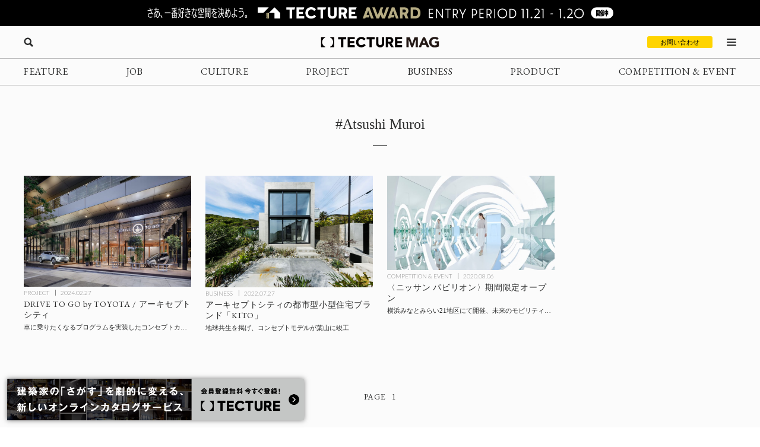

--- FILE ---
content_type: text/html; charset=UTF-8
request_url: https://mag.tecture.jp/tag/atsushi-muroi/
body_size: 13257
content:

<!DOCTYPE html>
<html lang="ja">

<head>
    <meta charset="UTF-8">
    <meta http-equiv="X-UA-Compatible" content="IE=edge">
    <meta name="format-detection" content="telephone=no">
    <meta name="viewport" content="width=device-width, initial-scale=1.0">
    
    
    <!-- Favicon設定 -->
    <link rel="icon" type="image/x-icon" href="https://mag.tecture.jp/wpcms/wp-content/themes/tm_2020/assets/common/img/favicon.ico" />
    <link rel="apple-touch-icon" sizes="180x180" href="https://mag.tecture.jp/wpcms/wp-content/themes/tm_2020/assets/common/img/apple-touch-icon-180x180.png" />
    <link rel="apple-touch-icon" sizes="192x192" href="https://mag.tecture.jp/wpcms/wp-content/themes/tm_2020/assets/common/img/apple-touch-icon-192x192.png" />
    <link rel="manifest" href="https://mag.tecture.jp/wpcms/wp-content/themes/tm_2020/assets/common/img/site.webmanifest" />
    <!-- Favicon設定ここまで -->
    
    <!-- CSSの非同期読み込み -->
    <link rel="preload" href="https://mag.tecture.jp/wpcms/wp-content/themes/tm_2020/assets/common/css/reset.css?ver=1750659624" as="style" onload="this.onload=null;this.rel='stylesheet'">
<noscript><link rel="stylesheet" href="https://mag.tecture.jp/wpcms/wp-content/themes/tm_2020/assets/common/css/reset.css?ver=1750659624"></noscript>
<link rel="preload" href="https://mag.tecture.jp/wpcms/wp-content/themes/tm_2020/assets/common/css/wysiwyg.css?ver=1755051301" as="style" onload="this.onload=null;this.rel='stylesheet'">
<noscript><link rel="stylesheet" href="https://mag.tecture.jp/wpcms/wp-content/themes/tm_2020/assets/common/css/wysiwyg.css?ver=1755051301"></noscript>
<link rel="preload" href="https://mag.tecture.jp/wpcms/wp-content/themes/tm_2020/assets/common/css/cs.css?ver=1768444711" as="style" onload="this.onload=null;this.rel='stylesheet'">
<noscript><link rel="stylesheet" href="https://mag.tecture.jp/wpcms/wp-content/themes/tm_2020/assets/common/css/cs.css?ver=1768444711"></noscript>
<link rel="preload" href="https://mag.tecture.jp/wpcms/wp-content/themes/tm_2020/assets/common/css/style.css?ver=1765268478" as="style" onload="this.onload=null;this.rel='stylesheet'">
<noscript><link rel="stylesheet" href="https://mag.tecture.jp/wpcms/wp-content/themes/tm_2020/assets/common/css/style.css?ver=1765268478"></noscript>
<link rel="preload" href="https://mag.tecture.jp/wpcms/wp-content/themes/tm_2020/assets/common/js/slick/slick.css?ver=1617352796" as="style" onload="this.onload=null;this.rel='stylesheet'">
<noscript><link rel="stylesheet" href="https://mag.tecture.jp/wpcms/wp-content/themes/tm_2020/assets/common/js/slick/slick.css?ver=1617352796"></noscript>
    
    <!-- JavaScript最適化 -->
    <script src="https://cdnjs.cloudflare.com/ajax/libs/jquery/3.7.1/jquery.min.js" integrity="sha512-v2CJ7UaYy4JwqLDIrZUI/4hqeoQieOmAZNXBeQyjo21dadnwR+8ZaIJVT8EE2iyI61OV8e6M8PP2/4hpQINQ/g==" crossorigin="anonymous" referrerpolicy="no-referrer" defer></script>
    <script src="https://cdnjs.cloudflare.com/ajax/libs/jquery-cookie/1.4.1/jquery.cookie.min.js" integrity="sha512-3j3VU6WC5rPQB4Ld1jnLV7Kd5xr+cq9avvhwqzbH/taCRNURoeEpoPBK9pDyeukwSxwRPJ8fDgvYXd6SkaZ2TA==" crossorigin="anonymous" referrerpolicy="no-referrer" defer></script>
    <script type="text/javascript" src="https://mag.tecture.jp/wpcms/wp-content/themes/tm_2020/assets/common/js/slick/slick.min.js" defer></script>
    <script type="text/javascript" src="https://mag.tecture.jp/wpcms/wp-content/themes/tm_2020/assets/common/js/impression.js?ver=2024072371021" defer></script>
    <script type="text/javascript" src="https://mag.tecture.jp/wpcms/wp-content/themes/tm_2020/assets/common/js/script.js?ver=2025120982118" defer></script>
    <script type="text/javascript" src="https://mag.tecture.jp/wpcms/wp-content/themes/tm_2020/assets/common/js/viewport.js?ver=2025061882112" defer></script>
    <script>
        // site_fixed_dateをwindowオブジェクトに設定
        window.siteFixedDate = '20211119';
    </script>
    

 
    
    <!-- Google Tag Manager -->
    <script>(function(w,d,s,l,i){w[l]=w[l]||[];w[l].push({'gtm.start':
    new Date().getTime(),event:'gtm.js'});var f=d.getElementsByTagName(s)[0],
    j=d.createElement(s),dl=l!='dataLayer'?'&l='+l:'';j.async=true;j.src=
    'https://www.googletagmanager.com/gtm.js?id='+i+dl;f.parentNode.insertBefore(j,f);
    })(window,document,'script','dataLayer','GTM-KGR4X5B');</script>
    <!-- End Google Tag Manager -->

    <meta name='facebook-domain-verification' content='hscuyoh867riedc5cyodzumo3otzp4' />

    <!-- Meta Pixel Code -->
    <script>
        !function(f,b,e,v,n,t,s)
        {if(f.fbq)return;n=f.fbq=function(){n.callMethod?
        n.callMethod.apply(n,arguments):n.queue.push(arguments)};
        if(!f._fbq)f._fbq=n;n.push=n;n.loaded=!0;n.version='2.0';
        n.queue=[];t=b.createElement(e);t.async=!0;
        t.src=v;s=b.getElementsByTagName(e)[0];
        s.parentNode.insertBefore(t,s)}(window, document,'script',
        'https://connect.facebook.net/en_US/fbevents.js');
        fbq('init', '180300904283308');
        fbq('track', 'PageView');
    </script>
    <noscript><img height="1" width="1" style="display:none"
    src="https://www.facebook.com/tr?id=180300904283308&ev=PageView&noscript=1"
    /></noscript>
    <!-- End Meta Pixel Code -->


    
<!--META-->


<meta property="og:image" content="https://magazine-asset.tecture.jp/wpcms/wp-content/uploads/2023/05/18134455/drivetogo1-1600x1062.jpg" />    	<style>img:is([sizes="auto" i], [sizes^="auto," i]) { contain-intrinsic-size: 3000px 1500px }</style>
	
		<!-- All in One SEO Pro 4.9.3 - aioseo.com -->
		<title>Atsushi Muroi - TECTURE MAG（テクチャーマガジン） | 空間デザイン・建築メディア</title>
	<meta name="robots" content="max-image-preview:large" />
	<link rel="canonical" href="https://mag.tecture.jp/tag/atsushi-muroi/" />
	<meta name="generator" content="All in One SEO Pro (AIOSEO) 4.9.3" />
		<meta property="og:locale" content="ja_JP" />
		<meta property="og:site_name" content="TECTURE MAG（テクチャーマガジン） |　空間デザイン・建築メディア - TECTURE MAG（テクチャーマガジン）は、建築・インテリアデザインに関わる設計者や建材・プロダクトメーカー各社のクリエイティブな活動を支えるウェブメディアです。" />
		<meta property="og:type" content="article" />
		<meta property="og:title" content="Atsushi Muroi - TECTURE MAG（テクチャーマガジン） | 空間デザイン・建築メディア" />
		<meta property="og:url" content="https://mag.tecture.jp/tag/atsushi-muroi/" />
		<meta property="article:publisher" content="https://www.facebook.com/tecture1/" />
		<meta name="twitter:card" content="summary_large_image" />
		<meta name="twitter:site" content="@tecture1" />
		<meta name="twitter:title" content="Atsushi Muroi - TECTURE MAG（テクチャーマガジン） | 空間デザイン・建築メディア" />
		<script type="application/ld+json" class="aioseo-schema">
			{"@context":"https:\/\/schema.org","@graph":[{"@type":"BreadcrumbList","@id":"https:\/\/mag.tecture.jp\/tag\/atsushi-muroi\/#breadcrumblist","itemListElement":[{"@type":"ListItem","@id":"https:\/\/mag.tecture.jp#listItem","position":1,"name":"Home","item":"https:\/\/mag.tecture.jp","nextItem":{"@type":"ListItem","@id":"https:\/\/mag.tecture.jp\/tag\/atsushi-muroi\/#listItem","name":"Atsushi Muroi"}},{"@type":"ListItem","@id":"https:\/\/mag.tecture.jp\/tag\/atsushi-muroi\/#listItem","position":2,"name":"Atsushi Muroi","previousItem":{"@type":"ListItem","@id":"https:\/\/mag.tecture.jp#listItem","name":"Home"}}]},{"@type":"CollectionPage","@id":"https:\/\/mag.tecture.jp\/tag\/atsushi-muroi\/#collectionpage","url":"https:\/\/mag.tecture.jp\/tag\/atsushi-muroi\/","name":"Atsushi Muroi - TECTURE MAG\uff08\u30c6\u30af\u30c1\u30e3\u30fc\u30de\u30ac\u30b8\u30f3\uff09 | \u7a7a\u9593\u30c7\u30b6\u30a4\u30f3\u30fb\u5efa\u7bc9\u30e1\u30c7\u30a3\u30a2","inLanguage":"ja","isPartOf":{"@id":"https:\/\/mag.tecture.jp\/#website"},"breadcrumb":{"@id":"https:\/\/mag.tecture.jp\/tag\/atsushi-muroi\/#breadcrumblist"}},{"@type":"Organization","@id":"https:\/\/mag.tecture.jp\/#organization","name":"tecture\u682a\u5f0f\u4f1a\u793e","description":"\u5efa\u7bc9\u30fb\u30a4\u30f3\u30c6\u30ea\u30a2\u306e\u8a2d\u8a08\u696d\u52d9\u306f\u3001\u591a\u5c90\u306b\u308f\u305f\u308a\u8907\u96d1\u3067\u3059\u3002\u73fe\u5728\u3082\u591a\u304f\u306e\u5834\u9762\u3067\u3001\u7d19\u5a92\u4f53\u304c\u4f7f\u308f\u308c\u7d9a\u3051\u3066\u3044\u307e\u3059\u3002TECTURE \u306f\u3001\u30c6\u30af\u30ce\u30ed\u30b8\u30fc\u306e\u529b\u3067\u696d\u52d9\u3092\u52b9\u7387\u5316\u3057\u3001\u8a2d\u8a08\u8005\u304c\u672c\u6765\u306e\u30af\u30ea\u30a8\u30a4\u30c6\u30a3\u30d3\u30c6\u30a3\u3068\u5c02\u9580\u6027\u3092\u767a\u63ee\u3067\u304d\u308b\u74b0\u5883\u3092\u3064\u304f\u308a\u307e\u3059\u3002","url":"https:\/\/mag.tecture.jp\/","sameAs":["https:\/\/www.facebook.com\/tecture1\/","https:\/\/x.com\/tecture1","https:\/\/www.instagram.com\/tecture_official\/","https:\/\/www.threads.com\/@tecture_official"]},{"@type":"WebSite","@id":"https:\/\/mag.tecture.jp\/#website","url":"https:\/\/mag.tecture.jp\/","name":"TECTURE MAG\uff08\u30c6\u30af\u30c1\u30e3\u30fc\u30de\u30ac\u30b8\u30f3\uff09 |\u3000\u7a7a\u9593\u30c7\u30b6\u30a4\u30f3\u30fb\u5efa\u7bc9\u30e1\u30c7\u30a3\u30a2","description":"TECTURE MAG\uff08\u30c6\u30af\u30c1\u30e3\u30fc\u30de\u30ac\u30b8\u30f3\uff09\u306f\u3001\u5efa\u7bc9\u30fb\u30a4\u30f3\u30c6\u30ea\u30a2\u30c7\u30b6\u30a4\u30f3\u306b\u95a2\u308f\u308b\u8a2d\u8a08\u8005\u3084\u5efa\u6750\u30fb\u30d7\u30ed\u30c0\u30af\u30c8\u30e1\u30fc\u30ab\u30fc\u5404\u793e\u306e\u30af\u30ea\u30a8\u30a4\u30c6\u30a3\u30d6\u306a\u6d3b\u52d5\u3092\u652f\u3048\u308b\u30a6\u30a7\u30d6\u30e1\u30c7\u30a3\u30a2\u3067\u3059\u3002","inLanguage":"ja","publisher":{"@id":"https:\/\/mag.tecture.jp\/#organization"}}]}
		</script>
		<!-- All in One SEO Pro -->

<link rel='stylesheet' id='wp-block-library-css' href='https://mag.tecture.jp/wpcms/wp-includes/css/dist/block-library/style.min.css?ver=6.8.3' type='text/css' media='all' />
<style id='classic-theme-styles-inline-css' type='text/css'>
/*! This file is auto-generated */
.wp-block-button__link{color:#fff;background-color:#32373c;border-radius:9999px;box-shadow:none;text-decoration:none;padding:calc(.667em + 2px) calc(1.333em + 2px);font-size:1.125em}.wp-block-file__button{background:#32373c;color:#fff;text-decoration:none}
</style>
<link rel='stylesheet' id='aioseo/css/src/vue/standalone/blocks/table-of-contents/global.scss-css' href='https://mag.tecture.jp/wpcms/wp-content/plugins/all-in-one-seo-pack-pro/dist/Pro/assets/css/table-of-contents/global.e90f6d47.css?ver=4.9.3' type='text/css' media='all' />
<link rel='stylesheet' id='aioseo/css/src/vue/standalone/blocks/pro/recipe/global.scss-css' href='https://mag.tecture.jp/wpcms/wp-content/plugins/all-in-one-seo-pack-pro/dist/Pro/assets/css/recipe/global.67a3275f.css?ver=4.9.3' type='text/css' media='all' />
<link rel='stylesheet' id='aioseo/css/src/vue/standalone/blocks/pro/product/global.scss-css' href='https://mag.tecture.jp/wpcms/wp-content/plugins/all-in-one-seo-pack-pro/dist/Pro/assets/css/product/global.61066cfb.css?ver=4.9.3' type='text/css' media='all' />
<style id='global-styles-inline-css' type='text/css'>
:root{--wp--preset--aspect-ratio--square: 1;--wp--preset--aspect-ratio--4-3: 4/3;--wp--preset--aspect-ratio--3-4: 3/4;--wp--preset--aspect-ratio--3-2: 3/2;--wp--preset--aspect-ratio--2-3: 2/3;--wp--preset--aspect-ratio--16-9: 16/9;--wp--preset--aspect-ratio--9-16: 9/16;--wp--preset--color--black: #000000;--wp--preset--color--cyan-bluish-gray: #abb8c3;--wp--preset--color--white: #ffffff;--wp--preset--color--pale-pink: #f78da7;--wp--preset--color--vivid-red: #cf2e2e;--wp--preset--color--luminous-vivid-orange: #ff6900;--wp--preset--color--luminous-vivid-amber: #fcb900;--wp--preset--color--light-green-cyan: #7bdcb5;--wp--preset--color--vivid-green-cyan: #00d084;--wp--preset--color--pale-cyan-blue: #8ed1fc;--wp--preset--color--vivid-cyan-blue: #0693e3;--wp--preset--color--vivid-purple: #9b51e0;--wp--preset--gradient--vivid-cyan-blue-to-vivid-purple: linear-gradient(135deg,rgba(6,147,227,1) 0%,rgb(155,81,224) 100%);--wp--preset--gradient--light-green-cyan-to-vivid-green-cyan: linear-gradient(135deg,rgb(122,220,180) 0%,rgb(0,208,130) 100%);--wp--preset--gradient--luminous-vivid-amber-to-luminous-vivid-orange: linear-gradient(135deg,rgba(252,185,0,1) 0%,rgba(255,105,0,1) 100%);--wp--preset--gradient--luminous-vivid-orange-to-vivid-red: linear-gradient(135deg,rgba(255,105,0,1) 0%,rgb(207,46,46) 100%);--wp--preset--gradient--very-light-gray-to-cyan-bluish-gray: linear-gradient(135deg,rgb(238,238,238) 0%,rgb(169,184,195) 100%);--wp--preset--gradient--cool-to-warm-spectrum: linear-gradient(135deg,rgb(74,234,220) 0%,rgb(151,120,209) 20%,rgb(207,42,186) 40%,rgb(238,44,130) 60%,rgb(251,105,98) 80%,rgb(254,248,76) 100%);--wp--preset--gradient--blush-light-purple: linear-gradient(135deg,rgb(255,206,236) 0%,rgb(152,150,240) 100%);--wp--preset--gradient--blush-bordeaux: linear-gradient(135deg,rgb(254,205,165) 0%,rgb(254,45,45) 50%,rgb(107,0,62) 100%);--wp--preset--gradient--luminous-dusk: linear-gradient(135deg,rgb(255,203,112) 0%,rgb(199,81,192) 50%,rgb(65,88,208) 100%);--wp--preset--gradient--pale-ocean: linear-gradient(135deg,rgb(255,245,203) 0%,rgb(182,227,212) 50%,rgb(51,167,181) 100%);--wp--preset--gradient--electric-grass: linear-gradient(135deg,rgb(202,248,128) 0%,rgb(113,206,126) 100%);--wp--preset--gradient--midnight: linear-gradient(135deg,rgb(2,3,129) 0%,rgb(40,116,252) 100%);--wp--preset--font-size--small: 13px;--wp--preset--font-size--medium: 20px;--wp--preset--font-size--large: 36px;--wp--preset--font-size--x-large: 42px;--wp--preset--spacing--20: 0.44rem;--wp--preset--spacing--30: 0.67rem;--wp--preset--spacing--40: 1rem;--wp--preset--spacing--50: 1.5rem;--wp--preset--spacing--60: 2.25rem;--wp--preset--spacing--70: 3.38rem;--wp--preset--spacing--80: 5.06rem;--wp--preset--shadow--natural: 6px 6px 9px rgba(0, 0, 0, 0.2);--wp--preset--shadow--deep: 12px 12px 50px rgba(0, 0, 0, 0.4);--wp--preset--shadow--sharp: 6px 6px 0px rgba(0, 0, 0, 0.2);--wp--preset--shadow--outlined: 6px 6px 0px -3px rgba(255, 255, 255, 1), 6px 6px rgba(0, 0, 0, 1);--wp--preset--shadow--crisp: 6px 6px 0px rgba(0, 0, 0, 1);}:where(.is-layout-flex){gap: 0.5em;}:where(.is-layout-grid){gap: 0.5em;}body .is-layout-flex{display: flex;}.is-layout-flex{flex-wrap: wrap;align-items: center;}.is-layout-flex > :is(*, div){margin: 0;}body .is-layout-grid{display: grid;}.is-layout-grid > :is(*, div){margin: 0;}:where(.wp-block-columns.is-layout-flex){gap: 2em;}:where(.wp-block-columns.is-layout-grid){gap: 2em;}:where(.wp-block-post-template.is-layout-flex){gap: 1.25em;}:where(.wp-block-post-template.is-layout-grid){gap: 1.25em;}.has-black-color{color: var(--wp--preset--color--black) !important;}.has-cyan-bluish-gray-color{color: var(--wp--preset--color--cyan-bluish-gray) !important;}.has-white-color{color: var(--wp--preset--color--white) !important;}.has-pale-pink-color{color: var(--wp--preset--color--pale-pink) !important;}.has-vivid-red-color{color: var(--wp--preset--color--vivid-red) !important;}.has-luminous-vivid-orange-color{color: var(--wp--preset--color--luminous-vivid-orange) !important;}.has-luminous-vivid-amber-color{color: var(--wp--preset--color--luminous-vivid-amber) !important;}.has-light-green-cyan-color{color: var(--wp--preset--color--light-green-cyan) !important;}.has-vivid-green-cyan-color{color: var(--wp--preset--color--vivid-green-cyan) !important;}.has-pale-cyan-blue-color{color: var(--wp--preset--color--pale-cyan-blue) !important;}.has-vivid-cyan-blue-color{color: var(--wp--preset--color--vivid-cyan-blue) !important;}.has-vivid-purple-color{color: var(--wp--preset--color--vivid-purple) !important;}.has-black-background-color{background-color: var(--wp--preset--color--black) !important;}.has-cyan-bluish-gray-background-color{background-color: var(--wp--preset--color--cyan-bluish-gray) !important;}.has-white-background-color{background-color: var(--wp--preset--color--white) !important;}.has-pale-pink-background-color{background-color: var(--wp--preset--color--pale-pink) !important;}.has-vivid-red-background-color{background-color: var(--wp--preset--color--vivid-red) !important;}.has-luminous-vivid-orange-background-color{background-color: var(--wp--preset--color--luminous-vivid-orange) !important;}.has-luminous-vivid-amber-background-color{background-color: var(--wp--preset--color--luminous-vivid-amber) !important;}.has-light-green-cyan-background-color{background-color: var(--wp--preset--color--light-green-cyan) !important;}.has-vivid-green-cyan-background-color{background-color: var(--wp--preset--color--vivid-green-cyan) !important;}.has-pale-cyan-blue-background-color{background-color: var(--wp--preset--color--pale-cyan-blue) !important;}.has-vivid-cyan-blue-background-color{background-color: var(--wp--preset--color--vivid-cyan-blue) !important;}.has-vivid-purple-background-color{background-color: var(--wp--preset--color--vivid-purple) !important;}.has-black-border-color{border-color: var(--wp--preset--color--black) !important;}.has-cyan-bluish-gray-border-color{border-color: var(--wp--preset--color--cyan-bluish-gray) !important;}.has-white-border-color{border-color: var(--wp--preset--color--white) !important;}.has-pale-pink-border-color{border-color: var(--wp--preset--color--pale-pink) !important;}.has-vivid-red-border-color{border-color: var(--wp--preset--color--vivid-red) !important;}.has-luminous-vivid-orange-border-color{border-color: var(--wp--preset--color--luminous-vivid-orange) !important;}.has-luminous-vivid-amber-border-color{border-color: var(--wp--preset--color--luminous-vivid-amber) !important;}.has-light-green-cyan-border-color{border-color: var(--wp--preset--color--light-green-cyan) !important;}.has-vivid-green-cyan-border-color{border-color: var(--wp--preset--color--vivid-green-cyan) !important;}.has-pale-cyan-blue-border-color{border-color: var(--wp--preset--color--pale-cyan-blue) !important;}.has-vivid-cyan-blue-border-color{border-color: var(--wp--preset--color--vivid-cyan-blue) !important;}.has-vivid-purple-border-color{border-color: var(--wp--preset--color--vivid-purple) !important;}.has-vivid-cyan-blue-to-vivid-purple-gradient-background{background: var(--wp--preset--gradient--vivid-cyan-blue-to-vivid-purple) !important;}.has-light-green-cyan-to-vivid-green-cyan-gradient-background{background: var(--wp--preset--gradient--light-green-cyan-to-vivid-green-cyan) !important;}.has-luminous-vivid-amber-to-luminous-vivid-orange-gradient-background{background: var(--wp--preset--gradient--luminous-vivid-amber-to-luminous-vivid-orange) !important;}.has-luminous-vivid-orange-to-vivid-red-gradient-background{background: var(--wp--preset--gradient--luminous-vivid-orange-to-vivid-red) !important;}.has-very-light-gray-to-cyan-bluish-gray-gradient-background{background: var(--wp--preset--gradient--very-light-gray-to-cyan-bluish-gray) !important;}.has-cool-to-warm-spectrum-gradient-background{background: var(--wp--preset--gradient--cool-to-warm-spectrum) !important;}.has-blush-light-purple-gradient-background{background: var(--wp--preset--gradient--blush-light-purple) !important;}.has-blush-bordeaux-gradient-background{background: var(--wp--preset--gradient--blush-bordeaux) !important;}.has-luminous-dusk-gradient-background{background: var(--wp--preset--gradient--luminous-dusk) !important;}.has-pale-ocean-gradient-background{background: var(--wp--preset--gradient--pale-ocean) !important;}.has-electric-grass-gradient-background{background: var(--wp--preset--gradient--electric-grass) !important;}.has-midnight-gradient-background{background: var(--wp--preset--gradient--midnight) !important;}.has-small-font-size{font-size: var(--wp--preset--font-size--small) !important;}.has-medium-font-size{font-size: var(--wp--preset--font-size--medium) !important;}.has-large-font-size{font-size: var(--wp--preset--font-size--large) !important;}.has-x-large-font-size{font-size: var(--wp--preset--font-size--x-large) !important;}
:where(.wp-block-post-template.is-layout-flex){gap: 1.25em;}:where(.wp-block-post-template.is-layout-grid){gap: 1.25em;}
:where(.wp-block-columns.is-layout-flex){gap: 2em;}:where(.wp-block-columns.is-layout-grid){gap: 2em;}
:root :where(.wp-block-pullquote){font-size: 1.5em;line-height: 1.6;}
</style>
<link rel="https://api.w.org/" href="https://mag.tecture.jp/wp-json/" /><link rel="alternate" title="JSON" type="application/json" href="https://mag.tecture.jp/wp-json/wp/v2/tags/17557" /></head>

<body data-rsssl=1 class="archive tag tag-atsushi-muroi tag-17557 wp-theme-tm_2020">
    <!-- Google Tag Manager (noscript) -->
    <noscript><iframe src="https://www.googletagmanager.com/ns.html?id=GTM-KGR4X5B"
    height="0" width="0" style="display:none;visibility:hidden"></iframe></noscript>
    <!-- End Google Tag Manager (noscript) -->

    <div id="wrap">

          
        
<div class="modal_wrap modal_megamenu_wrap">
    <div class="modal_inner">
        <div class="block block_top_left">
            <div class="category">
                <div class="ttl cs_ff_en2">CATEGORY</div>
                <nav class="menu-megamenu1-container cs_ff_en1">
                    <ul class="menu-gnav menu"><li id="menu-item-479" class="menu-item menu-item-type-post_type_archive menu-item-object-feature menu-item-479"><a href="https://mag.tecture.jp/feature/">FEATURE</a></li>
<li id="menu-item-19820" class="menu-item menu-item-type-post_type_archive menu-item-object-job menu-item-19820"><a href="https://mag.tecture.jp/job/">JOB</a></li>
<li id="menu-item-948" class="menu-item menu-item-type-post_type_archive menu-item-object-culture menu-item-948"><a href="https://mag.tecture.jp/culture/">CULTURE</a></li>
<li id="menu-item-554" class="menu-item menu-item-type-post_type_archive menu-item-object-project menu-item-554"><a href="https://mag.tecture.jp/project/">PROJECT</a></li>
<li id="menu-item-555" class="menu-item menu-item-type-post_type_archive menu-item-object-business menu-item-555"><a href="https://mag.tecture.jp/business/">BUSINESS</a></li>
<li id="menu-item-556" class="menu-item menu-item-type-post_type_archive menu-item-object-product menu-item-556"><a href="https://mag.tecture.jp/product/">PRODUCT</a></li>
<li id="menu-item-557" class="menu-item menu-item-type-post_type_archive menu-item-object-event menu-item-557"><a href="https://mag.tecture.jp/event/">COMPETITION &#038; EVENT</a></li>
</ul>                </nav>
            </div>

            <div class="othercontents1">
                <div class="ttl cs_ff_en2">CONTENTS</div>
                <nav class="menu-megamenu2-container cs_ff_en1">
                <ul class="menu-megamenu2 menu"><li id="menu-item-618" class="menu-item menu-item-type-post_type menu-item-object-page menu-item-618"><a href="https://mag.tecture.jp/about/">ABOUT</a></li>
<li id="menu-item-1617" class="menu-item menu-item-type-post_type menu-item-object-page menu-item-1617"><a href="https://mag.tecture.jp/contact/">CONTACT</a></li>
</ul>                </nav>
            </div>
        </div>
        <div class="block block_top_right">
            <div class="othercontents1">
                <div class="ttl cs_ff_en2">OTHER SERVICE</div>
                <nav class="menu-megamenu2-container cs_ff_en1">
                    <a class="on-megamenu" style="width:160px;" href="https://www.tecture.jp/?utm_campaign=on-megamenu&utm_source=mag&utm_medium=Referral" target="_blank">
                        <svg viewBox="0 0 131 16" xmlns="http://www.w3.org/2000/svg" fill="#000">
<path d="M32.1043 15.7291V3.6032H27.4829V0.271484H40.3656V3.6032H35.7851V15.7291H32.1043Z" />
<path d="M54.1888 15.7291H42.8194V0.271484H54.1888V3.48698H46.4593V6.35381H53.6163V9.56931H46.4593V12.5136H54.1479V15.7291H54.1888Z" />
<path d="M64.6994 15.9613C62.3274 15.9613 60.3234 15.2252 58.7284 13.753C57.1334 12.2809 56.3155 10.3826 56.3155 8.05811C56.3155 5.73366 57.1334 3.79661 58.7693 2.28571C60.4052 0.774818 62.4092 0 64.7403 0C66.1717 0 67.5213 0.271186 68.7483 0.8523C69.9752 1.43341 70.9976 2.16949 71.7337 3.13801L69.3617 5.42373C68.1348 4.02906 66.6625 3.29298 64.9448 3.29298C63.5952 3.29298 62.4501 3.75787 61.5094 4.64891C60.5688 5.53995 60.078 6.66344 60.078 8.01937C60.078 9.33656 60.5279 10.46 61.4685 11.3123C62.4092 12.2034 63.5543 12.6295 64.9039 12.6295C66.6625 12.6295 68.1757 11.9322 69.4435 10.4988L71.8973 12.6683C71.1203 13.6755 70.0979 14.4504 68.83 15.0315C67.5622 15.6513 66.1717 15.9613 64.6994 15.9613Z" />
<path d="M78.0319 15.7291V3.6032H73.4105V0.271484H86.2932V3.6032H81.7127V15.7291H78.0319Z" />
<path d="M95.2906 16.0003C93.4502 16.0003 91.8961 15.4967 90.6283 14.4894C89.3605 13.4821 88.747 11.9712 88.747 9.91797V0.271484H92.4278V9.76301C92.4278 10.6928 92.6731 11.4289 93.2048 11.9325C93.6956 12.4361 94.4317 12.6686 95.3315 12.6686C96.1903 12.6686 96.8856 12.4361 97.4172 11.9325C97.9489 11.4289 98.1943 10.7315 98.1943 9.80175V0.271484H101.875V9.91797C101.875 11.9325 101.262 13.4434 100.035 14.4894C98.7259 15.4967 97.1718 16.0003 95.2906 16.0003Z" />
<path d="M117.171 15.7291H112.917L109.727 10.3441H107.969V15.7291H104.329V0.271484H110.832C112.713 0.271484 114.144 0.736375 115.126 1.7049C116.107 2.63468 116.598 3.83565 116.598 5.26906C116.598 6.31507 116.312 7.20611 115.78 8.01967C115.248 8.83323 114.471 9.45308 113.449 9.84049L117.171 15.7291ZM110.791 3.44824H107.969V7.28359H110.545C111.281 7.28359 111.854 7.08989 112.222 6.74122C112.631 6.39255 112.795 5.92766 112.795 5.34655C112.795 4.80417 112.631 4.33928 112.263 3.99061C111.895 3.64194 111.404 3.44824 110.791 3.44824Z" />
<path d="M130.667 15.7291H119.297V0.271484H130.667V3.48698H122.937V6.35381H130.094V9.56931H122.937V12.5136H130.626V15.7291H130.667Z" />
<path d="M1.63589 7.98093C1.63589 5.19158 3.63985 1.85986 6.33907 1.08504C6.46176 1.0463 6.54356 0.968821 6.54356 0.891339V0.50393C6.54356 0.387707 6.42087 0.271484 6.29817 0.271484H0.245383C0.122692 0.271484 0 0.387707 0 0.50393V15.4967C0 15.6129 0.122692 15.7291 0.245383 15.7291H6.29817C6.42087 15.7291 6.54356 15.6129 6.54356 15.4967V15.1093C6.54356 14.993 6.46176 14.9156 6.37997 14.8768C3.63985 14.1407 1.63589 10.809 1.63589 7.98093Z" />
<path d="M19.4262 7.98093C19.4262 10.809 17.4222 14.102 14.723 14.8768C14.6412 14.9156 14.5594 14.993 14.5594 15.1093V15.4967C14.5594 15.6129 14.6821 15.7291 14.8048 15.7291H20.8576C20.9803 15.7291 21.103 15.6129 21.103 15.4967V0.50393C21.103 0.387707 20.9803 0.271484 20.8576 0.271484H14.7639C14.6412 0.271484 14.5185 0.387707 14.5185 0.50393V0.891339C14.5185 1.00756 14.6003 1.08504 14.6821 1.12378C17.4222 1.85986 19.4262 5.19158 19.4262 7.98093Z" />
</svg>
                    </a>
                </nav>
            </div>
            <div class="followus">
                <div class="ttl cs_ff_en2">FOLLOW US</div>
                <nav class="menu-snsnav-container">
                <ul class="menu-sns menu"><li id="menu-item-1042" class="yt menu-item menu-item-type-custom menu-item-object-custom menu-item-1042"><a target="_blank" href="https://www.youtube.com/channel/UCIogLuLLvO7cTbqb34N1AVg/">YouTube</a></li>
<li id="menu-item-24" class="in menu-item menu-item-type-custom menu-item-object-custom menu-item-24"><a target="_blank" href="https://www.instagram.com/tecture_official/">Instagram</a></li>
<li id="menu-item-25" class="tw menu-item menu-item-type-custom menu-item-object-custom menu-item-25"><a target="_blank" href="https://twitter.com/tecture1">Twitter</a></li>
<li id="menu-item-26" class="fb menu-item menu-item-type-custom menu-item-object-custom menu-item-26"><a target="_blank" href="https://www.facebook.com/tecture1/">Facebook</a></li>
<li id="menu-item-23545" class="pi menu-item menu-item-type-custom menu-item-object-custom menu-item-23545"><a target="_blank" href="https://www.pinterest.jp/tecture_official/">Pinterest</a></li>
</ul>                </nav>
            </div>
        </div>
        <div class="block block_bottom">
            <div class="populartags cs_none_sp">
                <div class="ttl cs_ff_en2">POPULAR TAGS</div>
                <ul class="list">
                <li><a href="https://mag.tecture.jp/tag/%e6%9d%b1%e4%ba%ac/">東京</a></li><li><a href="https://mag.tecture.jp/tag/%e3%83%aa%e3%83%8e%e3%83%99%e3%83%bc%e3%82%b7%e3%83%a7%e3%83%b3/">リノベーション</a></li><li><a href="https://mag.tecture.jp/tag/renovation/">Renovation</a></li><li><a href="https://mag.tecture.jp/tag/global-project/">海外建築</a></li><li><a href="https://mag.tecture.jp/tag/tokyo/">Tokyo</a></li><li><a href="https://mag.tecture.jp/tag/wood/">Wood</a></li><li><a href="https://mag.tecture.jp/tag/%e6%9c%a8%e9%80%a0/">木造</a></li><li><a href="https://mag.tecture.jp/tag/youtube/">YouTube</a></li><li><a href="https://mag.tecture.jp/tag/%e5%8b%95%e7%94%bb/">動画</a></li><li><a href="https://mag.tecture.jp/tag/%e5%b1%95%e8%a6%a7%e4%bc%9a/">展覧会</a></li><li><a href="https://mag.tecture.jp/tag/global-architecture/">海外</a></li><li><a href="https://mag.tecture.jp/tag/art/">Art</a></li><li><a href="https://mag.tecture.jp/tag/%e6%88%b8%e5%bb%ba%e4%bd%8f%e5%ae%85/">戸建住宅</a></li><li><a href="https://mag.tecture.jp/tag/design/">Design</a></li><li><a href="https://mag.tecture.jp/tag/%e3%82%b5%e3%82%b9%e3%83%86%e3%83%8a%e3%83%96%e3%83%ab/">サステナブル</a></li><li><a href="https://mag.tecture.jp/tag/%e8%87%aa%e7%84%b6/">自然</a></li><li><a href="https://mag.tecture.jp/tag/%e6%b5%b7%e5%a4%96/">海外</a></li><li><a href="https://mag.tecture.jp/tag/residential/">Residential</a></li><li><a href="https://mag.tecture.jp/tag/job/">Job</a></li><li><a href="https://mag.tecture.jp/tag/%e6%8e%a1%e7%94%a8/">採用</a></li><li><a href="https://mag.tecture.jp/tag/recruit/">Recruit</a></li><li><a href="https://mag.tecture.jp/tag/%e9%96%8b%e6%a5%ad/">開業</a></li><li><a href="https://mag.tecture.jp/tag/%e4%b8%ad%e5%9b%bd/">中国</a></li><li><a href="https://mag.tecture.jp/tag/hotel/">Hotel</a></li><li><a href="https://mag.tecture.jp/tag/rc%e9%80%a0/">RC造</a></li><li><a href="https://mag.tecture.jp/tag/%e3%83%9b%e3%83%86%e3%83%ab/">ホテル</a></li><li><a href="https://mag.tecture.jp/tag/%e5%a4%a7%e9%98%aa/">大阪</a></li><li><a href="https://mag.tecture.jp/tag/cafe/">Cafe</a></li><li><a href="https://mag.tecture.jp/tag/%e5%ae%b6%e5%85%b7/">家具</a></li><li><a href="https://mag.tecture.jp/tag/%e3%82%ab%e3%83%95%e3%82%a7/">カフェ</a></li>                </ul>
                <a class="btn_more cs_ff_en1 cs_e_op" href="https://mag.tecture.jp/tags/">VIEW ALL TAGS</a>
            </div>
            <div class="othercontents2">
                <nav class="menu-megamenu3-container">
                <ul class="menu-contact menu"><li id="menu-item-96322" class="menu-item menu-item-type-custom menu-item-object-custom menu-item-96322"><a target="_blank" href="https://share.hsforms.com/1yzON90zMShuhbK2yEx5wDQce6bs">広告掲載について</a></li>
<li id="menu-item-96321" class="menu-item menu-item-type-custom menu-item-object-custom menu-item-96321"><a target="_blank" href="https://share.hsforms.com/1jClkpNtRQai5SdSeVWPc_Qce6bs">事例掲載について</a></li>
<li id="menu-item-96320" class="menu-item menu-item-type-custom menu-item-object-custom menu-item-96320"><a target="_blank" href="https://share.hsforms.com/1C-ly-dIHSHaK9hvW-2mcEAce6bs">求人掲載について</a></li>
<li id="menu-item-96324" class="menu-item menu-item-type-custom menu-item-object-custom menu-item-96324"><a target="_blank" href="https://share.hsforms.com/1OOH9zDfhTwGn651-lLCv_wce6bs">取材依頼について</a></li>
</ul>                </nav>
            </div>
            <div class="copyright cs_ff_en1">&copy;tecture.inc. All Right Reserved.</div>
        </div>
    </div>
</div>
        
<div class="modal_wrap modal_search_sp_wrap">
    <div class="modal_inner">
        <div class="block">
            <div class="search">
                <form method="get" id="searchform" action="https://mag.tecture.jp">
                    <input type="hidden" name="post_type[]" value="feature">
                    <input type="hidden" name="post_type[]" value="culture">
                    <input type="hidden" name="post_type[]" value="project">
                    <input type="hidden" name="post_type[]" value="business">
                    <input type="hidden" name="post_type[]" value="product">
                    <input type="hidden" name="post_type[]" value="event">
                    <input type="hidden" name="post_type[]" value="job">
                    <input class="keyword" type="text" name="s" value="" placeholder="SEARCH">
                    <input class="btn_submit cs_e_op" type="submit" value="">
                </form>
            </div>
            <div class="populartags">
                <div class="ttl cs_ff_en2">POPULAR TAGS</div>
                <ul class="list">
                    <li><a href="https://mag.tecture.jp/tag/%e6%9d%b1%e4%ba%ac/">東京</a></li><li><a href="https://mag.tecture.jp/tag/%e3%83%aa%e3%83%8e%e3%83%99%e3%83%bc%e3%82%b7%e3%83%a7%e3%83%b3/">リノベーション</a></li><li><a href="https://mag.tecture.jp/tag/renovation/">Renovation</a></li><li><a href="https://mag.tecture.jp/tag/global-project/">海外建築</a></li><li><a href="https://mag.tecture.jp/tag/tokyo/">Tokyo</a></li><li><a href="https://mag.tecture.jp/tag/wood/">Wood</a></li><li><a href="https://mag.tecture.jp/tag/%e6%9c%a8%e9%80%a0/">木造</a></li><li><a href="https://mag.tecture.jp/tag/youtube/">YouTube</a></li><li><a href="https://mag.tecture.jp/tag/%e5%8b%95%e7%94%bb/">動画</a></li><li><a href="https://mag.tecture.jp/tag/%e5%b1%95%e8%a6%a7%e4%bc%9a/">展覧会</a></li><li><a href="https://mag.tecture.jp/tag/global-architecture/">海外</a></li><li><a href="https://mag.tecture.jp/tag/art/">Art</a></li><li><a href="https://mag.tecture.jp/tag/%e6%88%b8%e5%bb%ba%e4%bd%8f%e5%ae%85/">戸建住宅</a></li><li><a href="https://mag.tecture.jp/tag/design/">Design</a></li><li><a href="https://mag.tecture.jp/tag/%e3%82%b5%e3%82%b9%e3%83%86%e3%83%8a%e3%83%96%e3%83%ab/">サステナブル</a></li><li><a href="https://mag.tecture.jp/tag/%e8%87%aa%e7%84%b6/">自然</a></li><li><a href="https://mag.tecture.jp/tag/%e6%b5%b7%e5%a4%96/">海外</a></li><li><a href="https://mag.tecture.jp/tag/residential/">Residential</a></li><li><a href="https://mag.tecture.jp/tag/job/">Job</a></li><li><a href="https://mag.tecture.jp/tag/%e6%8e%a1%e7%94%a8/">採用</a></li><li><a href="https://mag.tecture.jp/tag/recruit/">Recruit</a></li><li><a href="https://mag.tecture.jp/tag/%e9%96%8b%e6%a5%ad/">開業</a></li><li><a href="https://mag.tecture.jp/tag/%e4%b8%ad%e5%9b%bd/">中国</a></li><li><a href="https://mag.tecture.jp/tag/hotel/">Hotel</a></li><li><a href="https://mag.tecture.jp/tag/rc%e9%80%a0/">RC造</a></li><li><a href="https://mag.tecture.jp/tag/%e3%83%9b%e3%83%86%e3%83%ab/">ホテル</a></li><li><a href="https://mag.tecture.jp/tag/%e5%a4%a7%e9%98%aa/">大阪</a></li><li><a href="https://mag.tecture.jp/tag/cafe/">Cafe</a></li><li><a href="https://mag.tecture.jp/tag/%e5%ae%b6%e5%85%b7/">家具</a></li><li><a href="https://mag.tecture.jp/tag/%e3%82%ab%e3%83%95%e3%82%a7/">カフェ</a></li>                </ul>
                <a class="btn_more cs_ff_en1 cs_e_op" href="https://mag.tecture.jp/tags/">VIEW ALL TAGS</a>
            </div>
        </div>
    </div>
</div>
        
        <header>
            <div class="marquee">
                <div class="marquee_inner">
                    <a href="https://award.tecture.jp/" target="_blank" aria-label="TECTURE AWARD 2025へのリンク"></a>
                </div>
            </div>

            <div class="block_top">
                <div class="header_inner">
                    <div class="site_ttl">
  <a class="cs_e_op" href="https://mag.tecture.jp">
    <img class="cs_img_full" src="https://mag.tecture.jp/wpcms/wp-content/themes/tm_2020/assets/common/img/logo/tm_1.svg"
      alt="TECTURE MAG">
  </a>
</div>
                    <a class="btn_contact" href="https://mag.tecture.jp/contact/"><span>お問い合わせ</span></a>
                    <button type="button" class="btn_toggle_search cs_e_op" aria-label="検索を開く">
                        <div><span><span></span></span></div>
                    </button>
                    <button type="button" class="btn_toggle_megamenu cs_e_op" aria-label="メニューを開く">
                        <div><span><span></span></span></div>
                    </button>
                    
<div class="modal_search_pc_wrap">
    <div class="modal_inner">
        <div class="search">
            <form method="get" id="searchform" action="https://mag.tecture.jp">
                <input type="hidden" name="post_type[]" value="feature">
                <input type="hidden" name="post_type[]" value="culture">
                <input type="hidden" name="post_type[]" value="project">
                <input type="hidden" name="post_type[]" value="business">
                <input type="hidden" name="post_type[]" value="product">
                <input type="hidden" name="post_type[]" value="event">
                <input type="hidden" name="post_type[]" value="job">
                <input class="keyword" type="text" name="s" value="" placeholder="SEARCH">
                <input class="btn_submit cs_e_op" type="submit" value="">
            </form>
        </div>
    </div>
</div>
                </div>
            </div>
            <div class="block_bottom">
                <div class="header_inner">
                    <nav class="menu-gnav1-container cs_none_sp">   
    <ul class="menu-gnav-1 menu cs_ff_en1"><li class="menu-item menu-item-type-post_type_archive menu-item-object-feature menu-item-479"><a href="https://mag.tecture.jp/feature/">FEATURE</a></li>
<li class="menu-item menu-item-type-post_type_archive menu-item-object-job menu-item-19820"><a href="https://mag.tecture.jp/job/">JOB</a></li>
<li class="menu-item menu-item-type-post_type_archive menu-item-object-culture menu-item-948"><a href="https://mag.tecture.jp/culture/">CULTURE</a></li>
<li class="menu-item menu-item-type-post_type_archive menu-item-object-project menu-item-554"><a href="https://mag.tecture.jp/project/">PROJECT</a></li>
<li class="menu-item menu-item-type-post_type_archive menu-item-object-business menu-item-555"><a href="https://mag.tecture.jp/business/">BUSINESS</a></li>
<li class="menu-item menu-item-type-post_type_archive menu-item-object-product menu-item-556"><a href="https://mag.tecture.jp/product/">PRODUCT</a></li>
<li class="menu-item menu-item-type-post_type_archive menu-item-object-event menu-item-557"><a href="https://mag.tecture.jp/event/">COMPETITION &#038; EVENT</a></li>
</ul></nav>
    
<nav class="menu-gnav1-container cs_none_pc">
    <ul class="menu-gnav-2 menu cs_ff_en1"><li class="menu-item menu-item-type-post_type_archive menu-item-object-feature menu-item-479"><a href="https://mag.tecture.jp/feature/">FEATURE</a></li>
<li class="menu-item menu-item-type-post_type_archive menu-item-object-job menu-item-19820"><a href="https://mag.tecture.jp/job/">JOB</a></li>
<li class="menu-item menu-item-type-post_type_archive menu-item-object-culture menu-item-948"><a href="https://mag.tecture.jp/culture/">CULTURE</a></li>
<li class="menu-item menu-item-type-post_type_archive menu-item-object-project menu-item-554"><a href="https://mag.tecture.jp/project/">PROJECT</a></li>
<li class="menu-item menu-item-type-post_type_archive menu-item-object-business menu-item-555"><a href="https://mag.tecture.jp/business/">BUSINESS</a></li>
<li class="menu-item menu-item-type-post_type_archive menu-item-object-product menu-item-556"><a href="https://mag.tecture.jp/product/">PRODUCT</a></li>
<li class="menu-item menu-item-type-post_type_archive menu-item-object-event menu-item-557"><a href="https://mag.tecture.jp/event/">COMPETITION &#038; EVENT</a></li>
</ul>
</nav>                </div>
            </div>

            
        </header>

        <div id="contents_wrap">


<section class="cs_sec_wrap sec_archive_wrap">
    <div class="cs_sec_inner">
        
    <h1 class="cs_ttl_1"><span>#Atsushi Muroi</span></h1>

    </div>
    <div class="cs_sec_inner max-w-1600">
                <ul class="cs_archive cs_archive_1 cs_archive_clm_4_pc cs_archive_clm_1_sp">
                        <li>
                                    
<article data-stats="" class="article_item impression" data-article_title="DRIVE TO GO by TOYOTA / アーキセプトシティ" data-article_slug="drive-to-go" data-article_published_at="2024-02-27" data-article_type="article" data-is_ad="0" data-location="project-archive-p1-1" >
    <a class="thumb" href="https://mag.tecture.jp/project/20240227-drive-to-go/" target="_self" aria-label="DRIVE TO GO by TOYOTA / アーキセプトシティの記事を読む">
        <img data-size="cover" src="https://magazine-asset.tecture.jp/wpcms/wp-content/uploads/2023/05/18134455/drivetogo1-900x597.jpg" alt="DRIVE TO GO by TOYOTA / アーキセプトシティ" loading="lazy" />    </a>

    <div class="meta">
        <div class="publish_time cs_ff_en2" data-as="small">
  <a class="cat cs_e_op" href="https://mag.tecture.jp/project/">
    PROJECT  </a>
  <time class="date" datetime="2024-02-27T08:00:17+09:00">
    2024.02.27  </time>
</div>
        <a class="ttl cs_e_op" href="https://mag.tecture.jp/project/20240227-drive-to-go/" target="_self" aria-label="DRIVE TO GO by TOYOTA / アーキセプトシティの記事を読む">
                        <h2 class="ttl_1 cs_ff_en1">
                DRIVE TO GO by TOYOTA / アーキセプトシティ            </h2>
            
            <div class="ttl_2">
                                    車に乗りたくなるプログラムを実装したコンセプトカフェ                            </div>
            
        </a>
                
    </div>
</article>
                            </li>
                        <li>
                                    
<article data-stats="" class="article_item impression" data-article_title="地球共生・多様な生命体と共生する、アーキセプトシティの都市型小型住宅ブランド「KITO」コンセプトモデルが葉山に竣工" data-article_slug="67874" data-article_published_at="2022-07-27" data-article_type="article" data-is_ad="0" data-location="business-archive-p1-2" >
    <a class="thumb" href="https://mag.tecture.jp/business/20220727-67874/" target="_self" aria-label="地球共生・多様な生命体と共生する、アーキセプトシティの都市型小型住宅ブランド「KITO」コンセプトモデルが葉山に竣工の記事を読む">
        <img data-size="cover" src="https://magazine-asset.tecture.jp/wpcms/wp-content/uploads/2022/07/27144209/20220727kito_main2206-900x601.jpeg" alt="地球共生・多様な生命体と共生する、アーキセプトシティの都市型小型住宅ブランド「KITO」コンセプトモデルが葉山に竣工" loading="lazy" />    </a>

    <div class="meta">
        <div class="publish_time cs_ff_en2" data-as="small">
  <a class="cat cs_e_op" href="https://mag.tecture.jp/business/">
    BUSINESS  </a>
  <time class="date" datetime="2022-07-27T15:38:22+09:00">
    2022.07.27  </time>
</div>
        <a class="ttl cs_e_op" href="https://mag.tecture.jp/business/20220727-67874/" target="_self" aria-label="地球共生・多様な生命体と共生する、アーキセプトシティの都市型小型住宅ブランド「KITO」コンセプトモデルが葉山に竣工の記事を読む">
                        <h2 class="ttl_1 cs_ff_en1">
                アーキセプトシティの都市型小型住宅ブランド「KITO」            </h2>
            
            <div class="ttl_2">
                                    地球共生を掲げ、コンセプトモデルが葉山に竣工                            </div>
            
        </a>
                
    </div>
</article>
                            </li>
                        <li>
                                    
<article data-stats="end" class="article_item impression" data-article_title="未来のモビリティ社会を描く〈ニッサン パビリオン〉が横浜に期間限定オープン" data-article_slug="11168" data-article_published_at="2020-08-06" data-article_type="article" data-is_ad="0" data-location="event-archive-p1-3" >
    <a class="thumb" href="https://mag.tecture.jp/event/20200806-11168/" target="_self" aria-label="未来のモビリティ社会を描く〈ニッサン パビリオン〉が横浜に期間限定オープンの記事を読む">
        <img data-size="cover" src="https://mag.tecture.jp/wpcms/wp-content/uploads/2020/08/20200801nissan_yokohama_sub11-900x507.jpg" alt="未来のモビリティ社会を描く〈ニッサン パビリオン〉が横浜に期間限定オープン" loading="lazy" />    </a>

    <div class="meta">
        <div class="publish_time cs_ff_en2" data-as="small">
  <a class="cat cs_e_op" href="https://mag.tecture.jp/event/">
    COMPETITION &amp; EVENT  </a>
  <time class="date" datetime="2020-08-06T12:24:16+09:00">
    2020.08.06  </time>
</div>
        <a class="ttl cs_e_op" href="https://mag.tecture.jp/event/20200806-11168/" target="_self" aria-label="未来のモビリティ社会を描く〈ニッサン パビリオン〉が横浜に期間限定オープンの記事を読む">
                        <h2 class="ttl_1 cs_ff_en1">
                〈ニッサン パビリオン〉期間限定オープン            </h2>
            
            <div class="ttl_2">
                                    横浜みなとみらい21地区にて開催、未来のモビリティ社会を描く                            </div>
            
        </a>
                
    </div>
</article>
                            </li>
                    </ul>
            </div>
</section>


<section class="cs_sec_wrap sec_pagination_wrap"><div class="cs_sec_inner"><div class="cs_pagination_archive"><div class="count cs_ff_en1"><span class=""current>1 </span><span class="total">1</span></div></div></div></section>
<section class="cs_sec_breadcrumb_wrap"><div class="cs_sec_inner"><ul><li><a href="https://mag.tecture.jp"><span>TOP</span></a></li><li><span>Atsushi Muroi</span></li></ul></div></section>
    
<section class="cs_sec_wrap cs_sec_populartag_wrap cs_bg_4">
    <div class="cs_sec_inner">
        <h3 class="cs_ttl_1 cs_ff_en1"><span>POPULAR TAGS</span></h3>
        <ul class="list">
            <li><a href="https://mag.tecture.jp/tag/%e6%9d%b1%e4%ba%ac/">東京</a></li><li><a href="https://mag.tecture.jp/tag/%e3%83%aa%e3%83%8e%e3%83%99%e3%83%bc%e3%82%b7%e3%83%a7%e3%83%b3/">リノベーション</a></li><li><a href="https://mag.tecture.jp/tag/renovation/">Renovation</a></li><li><a href="https://mag.tecture.jp/tag/global-project/">海外建築</a></li><li><a href="https://mag.tecture.jp/tag/tokyo/">Tokyo</a></li><li><a href="https://mag.tecture.jp/tag/wood/">Wood</a></li><li><a href="https://mag.tecture.jp/tag/%e6%9c%a8%e9%80%a0/">木造</a></li><li><a href="https://mag.tecture.jp/tag/youtube/">YouTube</a></li><li><a href="https://mag.tecture.jp/tag/%e5%8b%95%e7%94%bb/">動画</a></li><li><a href="https://mag.tecture.jp/tag/%e5%b1%95%e8%a6%a7%e4%bc%9a/">展覧会</a></li><li><a href="https://mag.tecture.jp/tag/global-architecture/">海外</a></li><li><a href="https://mag.tecture.jp/tag/art/">Art</a></li><li><a href="https://mag.tecture.jp/tag/%e6%88%b8%e5%bb%ba%e4%bd%8f%e5%ae%85/">戸建住宅</a></li><li><a href="https://mag.tecture.jp/tag/design/">Design</a></li><li><a href="https://mag.tecture.jp/tag/%e3%82%b5%e3%82%b9%e3%83%86%e3%83%8a%e3%83%96%e3%83%ab/">サステナブル</a></li><li><a href="https://mag.tecture.jp/tag/%e8%87%aa%e7%84%b6/">自然</a></li><li><a href="https://mag.tecture.jp/tag/%e6%b5%b7%e5%a4%96/">海外</a></li><li><a href="https://mag.tecture.jp/tag/residential/">Residential</a></li><li><a href="https://mag.tecture.jp/tag/job/">Job</a></li><li><a href="https://mag.tecture.jp/tag/%e6%8e%a1%e7%94%a8/">採用</a></li><li><a href="https://mag.tecture.jp/tag/recruit/">Recruit</a></li><li><a href="https://mag.tecture.jp/tag/%e9%96%8b%e6%a5%ad/">開業</a></li><li><a href="https://mag.tecture.jp/tag/%e4%b8%ad%e5%9b%bd/">中国</a></li><li><a href="https://mag.tecture.jp/tag/hotel/">Hotel</a></li><li><a href="https://mag.tecture.jp/tag/rc%e9%80%a0/">RC造</a></li><li><a href="https://mag.tecture.jp/tag/%e3%83%9b%e3%83%86%e3%83%ab/">ホテル</a></li><li><a href="https://mag.tecture.jp/tag/%e5%a4%a7%e9%98%aa/">大阪</a></li><li><a href="https://mag.tecture.jp/tag/cafe/">Cafe</a></li><li><a href="https://mag.tecture.jp/tag/%e5%ae%b6%e5%85%b7/">家具</a></li><li><a href="https://mag.tecture.jp/tag/%e3%82%ab%e3%83%95%e3%82%a7/">カフェ</a></li>        </ul>
        <div class="cs_ta_c cs_mg_t_m">
            <a class="cs_btn cs_btn_1 cs_ff_en1" href="https://mag.tecture.jp/tags/"><span>VIEW ALL TAGS</span></a>
        </div>
    </div>
</section>

<div class="cs_fixed_1_wrap cs_none_pc">
    <!-- SP用バナー -->
    <div class="banner btn_open left">
        <button type="button" class="btn_toggle btn_move" aria-label="バナーを開く"><span></span></button>
        <div class="banner-shadow" style="max-height: 50px;max-width: 335px;">
            <a class="sp-floating-banner-on-event-archive" href="https://www.tecture.jp" target="_blank">
                <img src="https://mag.tecture.jp/wpcms/wp-content/themes/tm_2020/assets/common/img/banners/fixed_sp.png" alt="TECTUREは、建築家の「さがす」を劇的に変える、新しいオンラインカタログサービスです。" loading="lazy">
            </a>
        </div>
    </div>

    <div class="toggle_wrap">
        <button type="button" class="btn_toggle btn_close" aria-label="閉じる"><span></span></button>
                    <div class="cs_post_wysiwyg freespace_content">
                <div class="cs_newsletter_1">
<form action="https://s.bmb.jp/bm/p/f/tf.php?id=tecture_mag_mail&amp;task=regist" method="post">
<div class="ttl">【購読無料】空間デザインの今がわかるメールマガジン</div>
<div class="input"><input name="form[mail]" size="50" type="text" placeholder="E-mail address" /></div>
<div class="btn_submit"><input name="regist" type="submit" value="登録" /></div>
</form>
</div>
            </div>
                        <a class="btn_contact" href="https://mag.tecture.jp/contact/"><span>お問い合わせ</span></a>
    </div>
</div>


<!-- PC用バナー -->
<div class="cs_fixed_4_wrap cs_none_sp left">
    <div class="banner banner-shadow">
        <a class="floating-banner-on-event-archive" href="https://www.tecture.jp" target="_blank">
            <img src="https://mag.tecture.jp/wpcms/wp-content/themes/tm_2020/assets/common/img/banners/fixed.png" alt="TECTUREは、建築家の「さがす」を劇的に変える、新しいオンラインカタログサービスです。" loading="lazy">
        </a>
    </div>
</div>


</div>
<!-- /#contents_wrap -->

<footer>
    <div class="block_top">
        <div class="footer_inner">
            <div class="site_ttl"><a class="cs_e_op" href="https://mag.tecture.jp"><img class="cs_img_full" src="https://mag.tecture.jp/wpcms/wp-content/themes/tm_2020/assets/common/img/logo/tm_3.svg" alt="TECTURE MAG"></a></div>
            <nav class="menu-fnav1-container cs_ff_en1">
                <ul class="menu-gnav-3 menu"><li class="menu-item menu-item-type-post_type_archive menu-item-object-feature menu-item-479"><a href="https://mag.tecture.jp/feature/">FEATURE</a></li>
<li class="menu-item menu-item-type-post_type_archive menu-item-object-job menu-item-19820"><a href="https://mag.tecture.jp/job/">JOB</a></li>
<li class="menu-item menu-item-type-post_type_archive menu-item-object-culture menu-item-948"><a href="https://mag.tecture.jp/culture/">CULTURE</a></li>
<li class="menu-item menu-item-type-post_type_archive menu-item-object-project menu-item-554"><a href="https://mag.tecture.jp/project/">PROJECT</a></li>
<li class="menu-item menu-item-type-post_type_archive menu-item-object-business menu-item-555"><a href="https://mag.tecture.jp/business/">BUSINESS</a></li>
<li class="menu-item menu-item-type-post_type_archive menu-item-object-product menu-item-556"><a href="https://mag.tecture.jp/product/">PRODUCT</a></li>
<li class="menu-item menu-item-type-post_type_archive menu-item-object-event menu-item-557"><a href="https://mag.tecture.jp/event/">COMPETITION &#038; EVENT</a></li>
</ul>            </nav>
            <nav class="menu-snsnav-container">
                <ul class="menu-sns-1 menu"><li class="yt menu-item menu-item-type-custom menu-item-object-custom menu-item-1042"><a target="_blank" href="https://www.youtube.com/channel/UCIogLuLLvO7cTbqb34N1AVg/">YouTube</a></li>
<li class="in menu-item menu-item-type-custom menu-item-object-custom menu-item-24"><a target="_blank" href="https://www.instagram.com/tecture_official/">Instagram</a></li>
<li class="tw menu-item menu-item-type-custom menu-item-object-custom menu-item-25"><a target="_blank" href="https://twitter.com/tecture1">Twitter</a></li>
<li class="fb menu-item menu-item-type-custom menu-item-object-custom menu-item-26"><a target="_blank" href="https://www.facebook.com/tecture1/">Facebook</a></li>
<li class="pi menu-item menu-item-type-custom menu-item-object-custom menu-item-23545"><a target="_blank" href="https://www.pinterest.jp/tecture_official/">Pinterest</a></li>
</ul>            </nav>
            <div class="cs_ta_c cs_mg_t_s">
                <a class="cs_btn cs_btn_1 btn_contact" href="https://mag.tecture.jp/contact/"><span>お問い合わせ</span></a>
            </div>
        </div>
    </div>
    <div class="block_bottom">
        <div class="footer_inner">
            <nav class="menu-fnav2-container">
                <ul class="menu-contact-1 menu"><li class="menu-item menu-item-type-custom menu-item-object-custom menu-item-96322"><a target="_blank" href="https://share.hsforms.com/1yzON90zMShuhbK2yEx5wDQce6bs">広告掲載について</a></li>
<li class="menu-item menu-item-type-custom menu-item-object-custom menu-item-96321"><a target="_blank" href="https://share.hsforms.com/1jClkpNtRQai5SdSeVWPc_Qce6bs">事例掲載について</a></li>
<li class="menu-item menu-item-type-custom menu-item-object-custom menu-item-96320"><a target="_blank" href="https://share.hsforms.com/1C-ly-dIHSHaK9hvW-2mcEAce6bs">求人掲載について</a></li>
<li class="menu-item menu-item-type-custom menu-item-object-custom menu-item-96324"><a target="_blank" href="https://share.hsforms.com/1OOH9zDfhTwGn651-lLCv_wce6bs">取材依頼について</a></li>
</ul>                <ul class="menu-fnav2 menu"><li id="menu-item-559" class="menu-item menu-item-type-post_type menu-item-object-page menu-item-559"><a href="https://mag.tecture.jp/about/">ABOUT</a></li>
<li id="menu-item-560" class="menu-item menu-item-type-post_type menu-item-object-page menu-item-560"><a href="https://mag.tecture.jp/privacypolicy/">PRIVACY POLICY</a></li>
<li id="menu-item-562" class="menu-item menu-item-type-post_type menu-item-object-page menu-item-562"><a href="https://mag.tecture.jp/terms/">利用規約</a></li>
<li id="menu-item-563" class="menu-item menu-item-type-post_type menu-item-object-page menu-item-563"><a href="https://mag.tecture.jp/contact/">CONTACT</a></li>
</ul>            </nav>
            <div class="copyright cs_ff_en1">&copy;tecture.inc. All Right Reserved.</div>
        </div>
    </div>
</footer>

</div>
<!-- /#wrap -->

<!-- wp_footer -->
<script type="speculationrules">
{"prefetch":[{"source":"document","where":{"and":[{"href_matches":"\/*"},{"not":{"href_matches":["\/wpcms\/wp-*.php","\/wpcms\/wp-admin\/*","\/wpcms\/wp-content\/uploads\/*","\/wpcms\/wp-content\/*","\/wpcms\/wp-content\/plugins\/*","\/wpcms\/wp-content\/themes\/tm_2020\/*","\/*\\?(.+)"]}},{"not":{"selector_matches":"a[rel~=\"nofollow\"]"}},{"not":{"selector_matches":".no-prefetch, .no-prefetch a"}}]},"eagerness":"conservative"}]}
</script>
<!-- /wp_footer -->

</body>

</html><!-- WP Fastest Cache file was created in 0.455 seconds, on 2026年1月16日 @ 9:55 PM --><!-- need to refresh to see cached version -->

--- FILE ---
content_type: text/css
request_url: https://mag.tecture.jp/wpcms/wp-content/themes/tm_2020/assets/common/css/style.css?ver=1765268478
body_size: 4803
content:
@charset "utf-8";

:root {
    /* マーキーなし */
    /* --header-height-pc: 100px; */
    /* --header-height-sp: 75px; */

    /* マーキーあり */
    --header-height-pc: 144px;
    --header-height-sp: 107px;
    --marquee-height-pc: 44px;
    --marquee-height-sp: 36px;
}

/*********************************************************************
*
*  For ALL
*
*********************************************************************/

/* ---------------------------------------------------- */
/* html body */
/* ---------------------------------------------------- */
html {
    width: 100%;
    height: 100%;
    -webkit-text-size-adjust: 100%;
    /* iPhone */
    overflow-y: scroll;
    font-size: 62.5%;

    scroll-behavior: smooth;
    /* アンカーでスクロールさせる時の余白の大きさ */
    scroll-padding-top: 70px;
}

body {
    width: 100%;
    /*    min-width: 1200px;*/
    min-height: 100%;
    margin: 0;
    padding: 0;
    color: #2a2b2b;
    font-size: 1.4rem;
    line-height: 1.3;
    /*        letter-spacing: 0.05em;*/
    font-family: "游明朝体", "Yu Mincho", YuMincho, "ヒラギノ明朝 Pro", "Hiragino Mincho Pro", "MS P明朝", "MS PMincho", serif;
    background-color: #fbfbfb;
    overflow: hidden;

}

@media (max-width: 919px) {
    body {
        min-width: 320px;
    }
}

/* ---------------------------------------------------- */
/* wrap */
/* ---------------------------------------------------- */
#wrap {
    opacity: 0;
    max-height: 999999px;
    /* android chrome フォントサイズバグ回避 */
    /*    opacity: 0;*/
    overflow-x: hidden;
}

/* ---------------------------------------------------- */
/* contents_wrap */
/* ---------------------------------------------------- */
#contents_wrap {
    padding-top: var(--header-height-pc);
}

@media (max-width: 919px) {
    #contents_wrap {
        padding-top: var(--header-height-sp);
    }
}

/* ---------------------------------------------------- */
/* header */
/* ---------------------------------------------------- */
header {
    position: fixed;
    left: 0;
    top: 0;
    width: 100%;
    height: var(--header-height-pc);
    background-color: #fbfbfb;
    z-index: 999;
    transition: all 0.3s ease-in-out;
}

header .block_top,
header .block_bottom {
    position: relative;
    border-bottom: 1px solid #bdbdbe;
    transition: 0.3s ease-in-out;
}

header .block_top {
    height: 55px;
}

header .block_bottom {
    height: 45px;
}

header .header_inner {
    position: relative;
    margin: 0 auto;
    padding: 0 40px;
    max-width: 1600px;
    height: 100%;
}

header .marquee {
    position: relative;
    background-color: #000;
    padding: 12px 0;
}

header .marquee_inner {
    background-position: center center;
    background-image: url(../img/marquee-entry_period@2x.png);
    background-repeat: no-repeat;
    background-size: contain;
    width: 100%;
    height: 20px;
}

header .marquee a {
    position: absolute;
    inset: 0;
}

header .site_ttl {
    position: absolute;
    left: 50%;
    top: 50%;
    transform: translate(-50%, -50%);
    width: 200px;
    transition: 0.3s ease-in-out;
}

header .site_ttl a {
    display: block;
}

header .btn_toggle_search {
    position: absolute;
    left: 40px;
    top: 50%;
    transform: translateY(-50%);
    display: block;
    -webkit-tap-highlight-color: rgba(0, 0, 0, 0);
}

header .btn_toggle_search div {
    position: relative;
    width: 16px;
    height: 16px;
}

header .btn_toggle_search div:before {
    content: "";
    position: absolute;
    left: 0;
    top: 0;
    display: block;
    width: 100%;
    height: 100%;
    background-image: url(../img/ico/search_1.svg);
    background-size: contain;
    background-position: center;
    background-repeat: no-repeat;
    transition: 0.3s ease-in-out;
}

header .btn_toggle_search.show div:before {
    opacity: 0;
}

header .btn_toggle_search div>span span,
header .btn_toggle_search div>span:before,
header .btn_toggle_search div>span:after {
    content: "";
    position: absolute;
    left: 0;
    top: 50%;
    display: block;
    width: 100%;
    height: 2px;
    background-color: #2a2b2b;
    border-radius: 2px;
    transform-origin: center center;
    opacity: 0;
    transition: 0.3s ease-in-out;
}

header .btn_toggle_search div>span span {
    opacity: 0;
    transform: translateY(-1px);
}

header .btn_toggle_search div>span:before {
    transform: translateY(-6px);
}

header .btn_toggle_search div>span:after {
    transform: translateY(4px);
}

header .btn_toggle_search.show div>span span,
header .btn_toggle_search.show div>span:before,
header .btn_toggle_search.show div>span:after {
    width: 100% !important;
    opacity: 1;
}

header .btn_toggle_search.show div>span span {
    opacity: 0;
}

header .btn_toggle_search.show div>span:before {
    transform: translateY(-50%) rotate(-45deg);
}

header .btn_toggle_search.show div>span:after {
    bottom: 0;
    transform: translateY(-50%) rotate(45deg);
}

header .btn_toggle_megamenu {
    position: absolute;
    right: 40px;
    top: 50%;
    transform: translateY(-50%);
    display: block;
    -webkit-tap-highlight-color: rgba(0, 0, 0, 0);
}

header .btn_toggle_megamenu div {
    position: relative;
    width: 16px;
    height: 16px;
}

header .btn_toggle_megamenu div>span span,
header .btn_toggle_megamenu div>span:before,
header .btn_toggle_megamenu div>span:after {
    content: "";
    position: absolute;
    left: 0;
    top: 50%;
    display: block;
    width: 100%;
    height: 2px;
    background-color: #2a2b2b;
    border-radius: 2px;
    transform-origin: center center;
    transition: 0.3s ease-in-out;
}

header .btn_toggle_megamenu:hover div>span span {
    width: 66.6%;
}

header .btn_toggle_megamenu:hover div>span:after {
    width: 33.3%;
}

header .btn_toggle_megamenu div>span span {
    transform: translateY(-1px);
}

header .btn_toggle_megamenu div>span:before {
    transform: translateY(-6px);
}

header .btn_toggle_megamenu div>span:after {
    transform: translateY(4px);
}

header .btn_toggle_megamenu.show div>span span,
header .btn_toggle_megamenu.show div>span:before,
header .btn_toggle_megamenu.show div>span:after {
    width: 100% !important;
}

header .btn_toggle_megamenu.show div>span span {
    opacity: 0;
}

header .btn_toggle_megamenu.show div>span:before {
    transform: translateY(-50%) rotate(-45deg);
}

header .btn_toggle_megamenu.show div>span:after {
    bottom: 0;
    transform: translateY(-50%) rotate(45deg);
}

header .menu-gnav1-container {
    width: 100%;
    height: 100%;
}

header .menu-gnav1-container ul {
    display: flex;
    justify-content: space-between;
    height: 100%;
}

header .menu-gnav1-container li+li {
    margin-left: 5px;
}

header .menu-gnav1-container a {
    display: flex;
    justify-content: center;
    align-items: center;
    position: relative;
    height: 100%;
    color: #2a2b2b;
    font-size: 1.6rem;
    line-height: 1;
}

header .menu-gnav1-container a:after {
    content: "";
    position: absolute;
    left: 0;
    top: 50%;
    transform: translateY(13px);
    display: block;
    width: 100%;
    height: 1px;
    background-color: #2a2b2b;
    opacity: 0;
    transition: 0.3s ease-in-out;
}

header .menu-gnav1-container a:hover:after {
    opacity: 1;
}

header .btn_contact {
    position: absolute;
    right: 80px;
    top: 50%;
    transform: translateY(-50%);
    display: block;
    min-width: 110px;
    height: 20px;
    color: #000;
    font-size: 1.1rem;
    text-align: center;
    text-decoration: none !important;
    background-color: #FFD400;
    border-radius: 3px;
}

header .btn_contact:hover {
    opacity: .64;
}

header .btn_contact span {
    position: relative;
    display: flex;
    justify-content: center;
    align-items: center;
    padding: 0 20px;
    width: 100%;
    height: 100%;
}


@media (min-width: 920px) {
    .page_scroll header {
        height: calc(var(--marquee-height-pc, 0px) + 70px);
    }

    .page_scroll header .block_top {
        height: 35px;
    }

    .page_scroll header .block_bottom {
        height: 35px;
    }

    .page_scroll header .site_ttl {
        transform: translate(-50%, -50%) scale(0.8);
    }
}

@media (max-width: 919px) {
    header {
        height: var(--header-height-sp);
        background-color: #fbfbfb;
    }

    header .marquee {
        padding: 12px 0;
    }
    
    header .marquee_inner {
        height: 16px;
        background-image: url(../img/marquee-entry_period-sp@2x.png);
    }

    .page_scroll header {
        transform: translateY(-100%);
    }

    .header_show header {
        transform: translateY(0);
        /* グロナビだけ表示させる場合は-35px*/
    }

    .page_scroll_first header {
        transform: translateY(0px);
    }

    .megamenu_show header,
    .search_show header {
        transform: translateY(0px);
    }

    header .block_top {
        height: 35px;
    }

    header .block_bottom {
        height: 40px;
    }

    header .header_inner {
        padding: 0 0;
    }

    header .site_ttl {
        width: 145px;
    }

    header .btn_toggle_search {
        left: 15px;
    }

    header .btn_toggle_megamenu {
        right: 15px;
    }

    header .btn_toggle_megamenu div>span span,
    header .btn_toggle_megamenu div>span:before,
    header .btn_toggle_megamenu div>span:after {
        width: 100% !important;
    }

    header .menu-gnav1-container {
        overflow-y: auto;
        -webkit-overflow-scrolling: touch;
    }

    header .menu-gnav1-container::-webkit-scrollbar {
        width: 0;
        height: 4px;
    }

    header .menu-gnav1-container::-webkit-scrollbar-track {
        border-radius: 0;
        background-color: #fbfbfb;
    }

    header .menu-gnav1-container::-webkit-scrollbar-thumb {
        background-color: #898989;
        border-radius: 0;
    }

    header .menu-gnav1-container ul {
        justify-content: flex-start;
    }

    header .menu-gnav1-container a {
        font-size: 1.3rem;
        white-space: nowrap;
    }

    header .menu-gnav1-container a:hover:after {
        opacity: 0;
    }

    header .menu-gnav1-container li,
    header .menu-gnav1-container li+li {
        margin: 0;
        padding: 0 15px;
    }

    header .btn_contact {
        display: none;
    }
}

/* ---------------------------------------------------- */
/* footer */
/* ---------------------------------------------------- */
footer .block_top,
footer .block_bottom {
    position: relative;
}

footer .block_top {
    padding: 65px 0;
    background-color: #000;
}

footer .block_bottom {
    padding: 25px 0;
    background-color: #3e3a39;
}

footer .footer_inner {
    position: relative;
    margin: 0 auto;
    padding: 0 40px;
    max-width: 1600px;
    height: 100%;
}

footer .site_ttl {
    margin: 0 auto;
    width: 218px;
}

footer .site_ttl a {
    display: block;
}

footer .menu-fnav1-container {
    margin-top: 40px;
}

footer .menu-fnav1-container ul {
    display: flex;
    justify-content: space-between;
    flex-wrap: wrap;
    margin: 0 auto;
    width: 500px;
}

footer .menu-fnav1-container li {
    padding: 0 20px;
    margin-bottom: 20px;
}

footer .menu-fnav1-container a {
    position: relative;
    display: block;
    color: #9b9797;
    line-height: 1;
}

footer .menu-fnav1-container a:after {
    content: "";
    position: absolute;
    left: 0;
    bottom: -5px;
    display: block;
    width: 100%;
    height: 1px;
    background-color: #9b9797;
    opacity: 0;
    transition: 0.3s ease-in-out;
}

footer .menu-fnav1-container a:hover:after {
    opacity: 1;
}

footer .menu-snsnav-container {
    margin-top: 20px;
}

footer .menu-snsnav-container ul {
    display: flex;
    justify-content: center;
}

footer .menu-snsnav-container li+li {
    margin-left: 35px;
}

footer .menu-snsnav-container a {
    display: block;
    width: 28px;
    height: 28px;
    text-indent: 100%;
    white-space: nowrap;
    overflow: hidden;
    background-position: center;
    background-size: contain;
    background-repeat: no-repeat;
}

footer .menu-snsnav-container a:hover {
    opacity: 0.6;
}

footer .menu-snsnav-container .in a {
    background-image: url(../img/ico/sns_in_2.svg);
}

footer .menu-snsnav-container .tw a {
    background-image: url(../img/ico/sns_x_2.svg);
}

footer .menu-snsnav-container .fb a {
    background-image: url(../img/ico/sns_fb_2.svg);
}

footer .menu-snsnav-container .yt a {
    background-image: url(../img/ico/sns_yt_2.svg);
}

footer .menu-snsnav-container .pi a {
    background-image: url(../img/ico/sns_pi_2.svg);
}

footer .menu-fnav2-container ul {
    display: flex;
    justify-content: center;
    flex-wrap: wrap;
}

footer .menu-fnav2-container ul+ul {
    margin-top: 10px;
}

footer .menu-fnav2-container li+li {
    padding-left: 8px;
    margin-left: 8px;
    border-left: 1px solid #838183;
}

footer .menu-fnav2-container a {
    display: block;
    color: #838183;
    font-size: 1.2rem;
    line-height: 1;
}

footer .menu-fnav2-container a:hover {
    text-decoration: underline;
}

footer .copyright {
    margin-top: 20px;
    color: #838183;
    font-size: 1.1rem;
    text-align: center;
}

@media (max-width: 919px) {
    footer .block_top {
        padding: 35px 0;
    }

    footer .block_bottom {
        padding: 18px 0;
    }

    footer .footer_inner {
        padding: 0 5px;
    }

    footer .site_ttl {
        width: 137px;
    }

    footer .menu-fnav1-container {
        margin-top: 25px;
    }

    footer .menu-fnav1-container ul {
        justify-content: center;
        width: 100%;
    }

    footer .menu-fnav1-container li {
        padding: 0 10px;
        margin-bottom: 10px;
    }

    footer .menu-fnav1-container a {
        font-size: 1.2rem;
    }

    footer .menu-snsnav-container li+li {
        margin-left: 20px;
    }

    footer .menu-snsnav-container a {
        width: 20px;
        height: 20px;
    }

    footer .menu-fnav2-container ul+ul {
        margin-top: 0;
    }

    footer .menu-fnav2-container li {
        padding: 0 10px;
        margin-bottom: 10px;
    }

    footer .menu-fnav2-container li+li {
        padding-left: 0;
        margin-left: 0;
        border-left: none;
    }

    footer .menu-fnav2-container a {
        font-size: 1.1rem;
    }

    footer .copyright {
        margin-top: 8px;
    }
}

/* ---------------------------------------------------- */
/* modal_wrap */
/* ---------------------------------------------------- */
.modal_wrap {
    display: none;
    position: fixed;
    left: 0;
    top: 55px;
    width: 100%;
    height: calc(100% - 55px);
    background-color: #ebebeb;
    z-index: 1000;
    -webkit-overflow-scrolling: touch;
    overflow-y: auto;
    transition: top 0.3s ease-in-out, height 0.3s ease-in-out;
}

.modal_wrap .block {
    width: 100%;
}

.modal_wrap .modal_inner {
    display: flex;
    justify-content: space-between;
    flex-wrap: wrap;
    padding: 65px 40px;
    margin: 0 auto;
    max-width: 1080px;
}

.modal_wrap .ttl {
    margin-bottom: 30px;
    color: #63676b;
    font-size: 1.1rem;
    line-height: 1;
}

.modal_wrap .populartags .list {
    margin-bottom: -20px;
    display: flex;
    flex-wrap: wrap;
}

.modal_wrap .populartags .list li {
    margin-bottom: 20px;
    margin-right: 20px;
}

.modal_wrap .populartags .list a {
    display: block;
    font-size: 1.4rem;
    color: #2a2b2b;
    line-height: 1;
}

.modal_wrap .populartags .list a:hover {
    opacity: 0.6;
}

.modal_wrap .populartags .list a:before {
    content: "#";
}

.modal_wrap .populartags .btn_more {
    margin-top: 20px;
    display: inline-block;
    font-size: 1.4rem;
    color: #2a2b2b;
    line-height: 1;
}

@media (min-width: 920px) {
    .page_scroll .modal_wrap {
        top: 35px;
        height: calc(100% - 35px);
    }
}

@media (max-width: 919px) {
    .modal_wrap {
        top: 35px;
        height: calc(100% - 35px);
    }

    .modal_wrap .modal_inner {
        display: block;
        padding: 30px 25px;
    }

    .modal_wrap .ttl {
        margin-bottom: 15px;
    }
}

/* ---------------------------------------------------- */
/* modal_megamenu_wrap */
/* ---------------------------------------------------- */
.modal_megamenu_wrap .block_top_left {
    width: 64%;
}

.modal_megamenu_wrap .block_top_left > * + * {
    margin-top: 48px;
}

.modal_megamenu_wrap .block_top_right {
    padding-left: 8%;
    width: auto;
    border-left: 1px solid #dfdedf;
}

.modal_megamenu_wrap .block_bottom {
    padding-top: 30px;
    margin-top: 30px;
    width: 100%;
    border-top: 1px solid #dfdedf;
}

.modal_megamenu_wrap .category nav ul {
    display: flex;
    flex-wrap: wrap;
}

.modal_megamenu_wrap .category nav li {
    margin-bottom: 35px;
    min-width: 300px;
}

.modal_megamenu_wrap .category nav a {
    display: inline-block;
    position: relative;
    font-size: 2.2rem;
    color: #2a2b2b;
    line-height: 1;
}

.modal_megamenu_wrap .category nav a:after {
    content: "";
    position: absolute;
    left: 0;
    bottom: -5px;
    display: block;
    width: 100%;
    height: 1px;
    background-color: #2a2b2b;
    opacity: 0;
    transition: 0.3s ease-in-out;
}

.modal_megamenu_wrap .category nav a:hover:after {
    opacity: 1;
}

.modal_megamenu_wrap .othercontents1 nav li {
    margin-bottom: 35px;
}

.modal_megamenu_wrap .othercontents1 nav a {
    display: inline-block;
    position: relative;
    font-size: 2.2rem;
    color: #2a2b2b;
    line-height: 1;
}

.modal_megamenu_wrap .othercontents1 nav a:after {
    content: "";
    position: absolute;
    left: 0;
    bottom: -5px;
    display: block;
    width: 100%;
    height: 1px;
    background-color: #2a2b2b;
    opacity: 0;
    transition: 0.3s ease-in-out;
}

.modal_megamenu_wrap .othercontents1 nav a:hover:after {
    opacity: 1;
}

.modal_megamenu_wrap .followus {
    padding-top: 50px;
}

.modal_megamenu_wrap .followus nav ul {
    display: flex;
}

.modal_megamenu_wrap .followus nav li+li {
    margin-left: 10px;
}

.modal_megamenu_wrap .followus nav a {
    display: block;
    width: 24px;
    height: 24px;
    text-indent: 100%;
    white-space: nowrap;
    overflow: hidden;
    background-position: center;
    background-size: contain;
    background-repeat: no-repeat;
}

.modal_megamenu_wrap .followus nav a:hover {
    opacity: 0.6;
}

.modal_megamenu_wrap .followus nav .in a {
    background-image: url(../img/ico/sns_in_1.svg);
}

.modal_megamenu_wrap .followus nav .tw a {
    background-image: url(../img/ico/sns_x_1.svg);
}

.modal_megamenu_wrap .followus nav .fb a {
    background-image: url(../img/ico/sns_fb_1.svg);
}

.modal_megamenu_wrap .followus nav .yt a {
    background-image: url(../img/ico/sns_yt_1.svg);
}

.modal_megamenu_wrap .followus nav .pi a {
    background-image: url(../img/ico/sns_pi_1.svg);
}

.modal_megamenu_wrap .othercontents2 {
    padding-top: 30px;
    margin-top: 30px;
    width: 100%;
    border-top: 1px solid #dfdedf;
}

.modal_megamenu_wrap .othercontents2 nav ul {
    display: flex;
    flex-wrap: wrap;
    margin-right: -20px;
}

.modal_megamenu_wrap .othercontents2 nav li {
    margin-right: 20px;
}

.modal_megamenu_wrap .othercontents2 nav a {
    display: inline-block;
    position: relative;
    font-size: 1.1rem;
    color: #2a2b2b;
    line-height: 1;
}

.modal_megamenu_wrap .othercontents2 nav a:hover {
    text-decoration: underline;
}

.modal_megamenu_wrap .copyright {
    margin-top: -14px;
    color: #63676b;
    font-size: 1.1rem;
    text-align: right;
}

@media (max-width: 919px) {
    .modal_megamenu_wrap .block_top_left {
        width: 100%;
        padding-bottom: 20px;
    }

    .modal_megamenu_wrap .block_top_right {
        padding-top: 20px;
        padding-left: 0;
        border-left: none;
        border-top: 1px solid #dfdedf;
        width: 100%;
    }

    .modal_megamenu_wrap .block_bottom {
        margin-top: 20px;
        padding-top: 20px;
    }

    .modal_megamenu_wrap .category nav ul {
        display: block;
        margin-bottom: -18px;
    }

    .modal_megamenu_wrap .category nav li {
        margin-bottom: 18px;
        min-width: auto;
    }

    .modal_megamenu_wrap .category nav a {
        font-size: 2.0rem;
    }

    .modal_megamenu_wrap .category nav a:hover:after {
        opacity: 0;
    }

    .modal_megamenu_wrap .othercontents1 nav ul {
        margin-bottom: -18px;
    }

    .modal_megamenu_wrap .othercontents1 nav li {
        margin-bottom: 18px;
        min-width: auto;
    }

    .modal_megamenu_wrap .othercontents1 nav a {
        font-size: 2.0rem;
    }

    .modal_megamenu_wrap .othercontents1 nav a:hover:after {
        opacity: 0;
    }

    .modal_megamenu_wrap .followus {
        padding-top: 25px;
    }

    .modal_megamenu_wrap .othercontents2 {
        padding-top: 0;
        margin-top: 0;
        border-top: none;
    }

    .modal_megamenu_wrap .othercontents2 nav ul {
        margin-right: -15px;
    }

    .modal_megamenu_wrap .othercontents2 nav li {
        margin-right: 15px;
    }

    .modal_megamenu_wrap .copyright {
        margin-top: 20px;
    }
}

/* ---------------------------------------------------- */
/* modal_search_wrap */
/* ---------------------------------------------------- */
@media (min-width: 920px) {
    .modal_search_sp_wrap {
        display: none;
        opacity: 0 !important;
        transform: translateX(-9999px);
        width: 0;
        height: 0;
        overflow: hidden;
    }

    .modal_search_pc_wrap {
        display: none;
        position: absolute;
        left: 70px;
        top: 10px;
        width: 250px;
        z-index: 1000;
    }

    .modal_search_pc_wrap .search form {
        position: relative;
        display: flex;
    }

    .modal_search_pc_wrap .search .keyword {
        padding: 7px 22px 6px 8px;
        margin: 0;
        width: 100%;
        font-size: 1.2rem;
        background-color: transparent;
        border: none;
        border-bottom: 1px solid #2a2b2b;
        outline: none;
        -webkit-appearance: none;
        border-radius: 0;
    }

    .modal_search_pc_wrap .search .keyword::placeholder {
        color: #e4e4e4;
    }

    .modal_search_pc_wrap .search .keyword::-ms-input-placeholder {
        color: #e4e4e4;
    }

    .modal_search_pc_wrap .search .btn_submit {
        position: absolute;
        right: 0;
        top: 8px;
        display: block;
        width: 16px;
        height: 16px;
        color: #FFF;
        text-decoration: none;
        border-radius: 0;
        border: none;
        background-color: transparent;
        cursor: pointer;
        outline: none;
        -webkit-appearance: none;
        background-image: url(../img/ico/search_1.svg);
        background-size: contain;
        background-position: center;
        background-repeat: no-repeat;
    }

}

@media (max-width: 919px) {
    .modal_search_pc_wrap {
        display: none;
        opacity: 0 !important;
        transform: translateX(-9999px);
        width: 0;
        height: 0;
        overflow: hidden;
    }

    .modal_search_sp_wrap .search {
        margin-bottom: 50px;
    }

    .modal_search_sp_wrap .search form {
        position: relative;
        display: flex;
    }

    .modal_search_sp_wrap .search .keyword {
        padding: 4px 30px 4px 8px;
        margin: 0;
        width: 100%;
        font-size: 1.6rem;
        background-color: #FFF;
        border: 1px solid #63676b;
        outline: none;
        -webkit-appearance: none;
        border-radius: 5px;
    }

    .modal_search_sp_wrap .search .keyword::placeholder {
        color: #e4e4e4;
    }

    .modal_search_sp_wrap .search .keyword::-ms-input-placeholder {
        color: #e4e4e4;
    }

    .modal_search_sp_wrap .search .btn_submit {
        position: absolute;
        right: 10px;
        top: 8px;
        display: block;
        width: 16px;
        height: 16px;
        color: #FFF;
        text-decoration: none;
        border-radius: 0;
        border: none;
        background-color: transparent;
        cursor: pointer;
        outline: none;
        -webkit-appearance: none;
        background-image: url(../img/ico/search_1.svg);
        background-size: contain;
        background-position: center;
        background-repeat: no-repeat;
        opacity: 0.5;
    }
}

.font-gothic {
    font-family: -apple-system, BlinkMacSystemFont, Roboto, "Segoe UI", "Helvetica Neue", HelveticaNeue, YuGothic, "Yu Gothic Medium", "Yu Gothic", Verdana, Meiryo, sans-serif;
}

--- FILE ---
content_type: image/svg+xml
request_url: https://mag.tecture.jp/wpcms/wp-content/themes/tm_2020/assets/common/img/ico/search_1.svg
body_size: 260
content:
<svg xmlns="http://www.w3.org/2000/svg" width="24" height="24" viewBox="0 0 24 24"><defs><style>.a{fill:#2a2b2b;}</style></defs><title>アートボード 1</title><path class="a" d="M3.47,3.47A9.34,9.34,0,0,0,14.89,18.08l4.52,4.52a2.26,2.26,0,1,0,3.19-3.19l-4.52-4.52A9.34,9.34,0,0,0,3.47,3.47ZM14.14,6a5.75,5.75,0,1,1-4.06-1.68A5.78,5.78,0,0,1,14.14,6Z"/></svg>

--- FILE ---
content_type: image/svg+xml
request_url: https://mag.tecture.jp/wpcms/wp-content/themes/tm_2020/assets/common/img/logo/tm_3.svg
body_size: 1156
content:
<svg xmlns="http://www.w3.org/2000/svg" width="200" height="18" viewBox="0 0 200 18"><defs><style>.a{fill:#9b9797;}</style></defs><title>アートボード 1</title><path class="a" d="M34.35,17.49V4.13H29.54V.47H43V4.13H38.18V17.49Z"/><path class="a" d="M57.4,17.49H45.54V.47H57.42V4H49.36V7.17h7.46V10.7H49.36v3.24h8Z"/><path class="a" d="M68.38,17.74a8.59,8.59,0,0,1-6.24-2.42A8.31,8.31,0,0,1,59.63,9a8.53,8.53,0,0,1,2.55-6.36A8.64,8.64,0,0,1,68.42.17a9.68,9.68,0,0,1,4.2.93,8.21,8.21,0,0,1,3.11,2.52L73.24,6.16a5.84,5.84,0,0,0-4.61-2.33A4.87,4.87,0,0,0,65,5.31,5,5,0,0,0,63.56,9,4.89,4.89,0,0,0,65,12.65a4.83,4.83,0,0,0,3.59,1.45,5.92,5.92,0,0,0,4.72-2.35l2.56,2.4a8.53,8.53,0,0,1-3.2,2.61A9.66,9.66,0,0,1,68.38,17.74Z"/><path class="a" d="M82.29,17.49V4.13H77.48V.47H90.91V4.13H86.12V17.49Z"/><path class="a" d="M100.29,17.79a7.19,7.19,0,0,1-4.86-1.68,6.29,6.29,0,0,1-2-5V.47H97.3V10.93a3.32,3.32,0,0,0,.79,2.37,3,3,0,0,0,2.2.8,2.92,2.92,0,0,0,2.17-.81,3.21,3.21,0,0,0,.81-2.36V.47h3.82V11.09a6.33,6.33,0,0,1-1.93,5A7.1,7.1,0,0,1,100.29,17.79Z"/><path class="a" d="M123.14,17.49h-4.42l-3.34-5.94h-1.87v5.94h-3.8V.47h6.77A6,6,0,0,1,121,2.06,5.31,5.31,0,0,1,122.5,6a5.58,5.58,0,0,1-.84,3,5.14,5.14,0,0,1-2.46,2ZM116.46,4h-2.95V8.18h2.7A2.44,2.44,0,0,0,118,7.59,2.08,2.08,0,0,0,118.58,6a2,2,0,0,0-2-2Z"/><path class="a" d="M137.21,17.49H125.34V.47h11.89V4h-8.06V7.17h7.46V10.7h-7.46v3.24h8Z"/><path class="a" d="M2.55,9c0-3.11,2.08-6.75,4.92-7.61a.25.25,0,0,0,.18-.24V.72A.25.25,0,0,0,7.4.47H1.09A.25.25,0,0,0,.84.72h0V17.24a.25.25,0,0,0,.25.25H7.4a.25.25,0,0,0,.25-.25v-.41a.25.25,0,0,0-.18-.24C4.63,15.73,2.55,12.09,2.55,9Z"/><path class="a" d="M21.12,9c0,3.11-2.08,6.75-4.93,7.61a.26.26,0,0,0-.18.24v.41a.25.25,0,0,0,.25.25h6.32a.26.26,0,0,0,.24-.25V.72a.26.26,0,0,0-.24-.25H16.26A.25.25,0,0,0,16,.71h0v.41a.26.26,0,0,0,.18.24C19,2.23,21.12,5.87,21.12,9Z"/><path class="a" d="M144.43.63h5.71l4,11h0l4-11h5.69V17.41H160V4.54h0l-4.5,12.87h-2.88L148.26,4.54h0V17.41h-3.78Z"/><path class="a" d="M172.52.63h3.12l7.45,16.78h-4.26l-1.47-3.56H170.7l-1.42,3.56h-4.16ZM174,5.51l-2.08,5.21h4.19Z"/><path class="a" d="M199.16,16.22a13.94,13.94,0,0,1-3.49,1.23,18.44,18.44,0,0,1-3.7.38,10.84,10.84,0,0,1-3.7-.61,8.62,8.62,0,0,1-2.93-1.77,8,8,0,0,1-1.92-2.78A9.21,9.21,0,0,1,182.73,9a9.33,9.33,0,0,1,.69-3.65,8.06,8.06,0,0,1,1.92-2.79A8.63,8.63,0,0,1,188.27.82,10.55,10.55,0,0,1,192,.2a13.84,13.84,0,0,1,3.79.49,7.42,7.42,0,0,1,3,1.67L196.13,5.2A5.26,5.26,0,0,0,194.39,4,6.28,6.28,0,0,0,192,3.61a5.68,5.68,0,0,0-2.19.41A4.83,4.83,0,0,0,187,6.86,6,6,0,0,0,186.65,9a6.15,6.15,0,0,0,.37,2.17A4.93,4.93,0,0,0,189.78,14a5.67,5.67,0,0,0,2.19.4,7.64,7.64,0,0,0,2.13-.27,8.32,8.32,0,0,0,1.43-.56v-2.7h-3.07V7.45h6.7Z"/></svg>